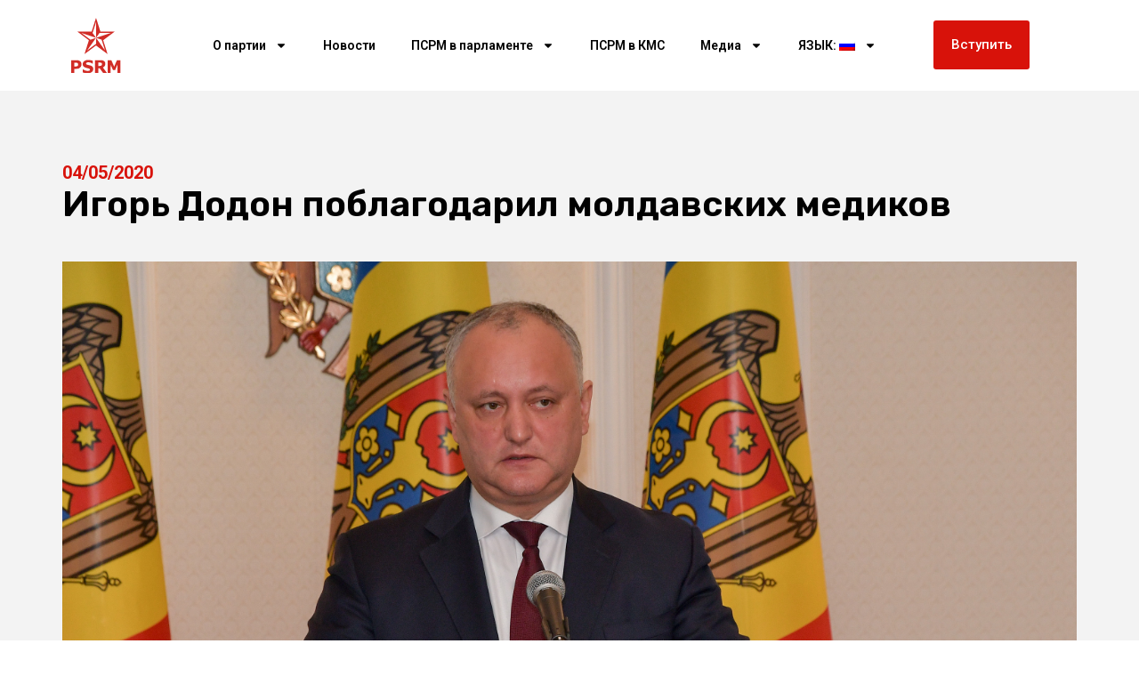

--- FILE ---
content_type: text/css
request_url: https://socialistii.md/wp-content/uploads/elementor/css/post-120144.css?ver=1739922890
body_size: 1198
content:
.elementor-120144 .elementor-element.elementor-element-88f700f{--display:flex;--flex-direction:row;--container-widget-width:calc( ( 1 - var( --container-widget-flex-grow ) ) * 100% );--container-widget-height:100%;--container-widget-flex-grow:1;--container-widget-align-self:stretch;--flex-wrap-mobile:wrap;--justify-content:center;--align-items:center;--gap:0px 0px;--row-gap:0px;--column-gap:0px;}.elementor-120144 .elementor-element.elementor-element-dc39737{--display:flex;--flex-direction:column;--container-widget-width:100%;--container-widget-height:initial;--container-widget-flex-grow:0;--container-widget-align-self:initial;--flex-wrap-mobile:wrap;}.elementor-widget-button .elementor-button{background-color:var( --e-global-color-accent );font-family:var( --e-global-typography-accent-font-family ), Sans-serif;font-weight:var( --e-global-typography-accent-font-weight );}.elementor-120144 .elementor-element.elementor-element-14244eb .elementor-button{background-color:#D8120A;fill:#FFFFFF;color:#FFFFFF;padding:20px 20px 20px 20px;}.elementor-120144 .elementor-element.elementor-element-81c4d98{--display:flex;--flex-direction:column;--container-widget-width:100%;--container-widget-height:initial;--container-widget-flex-grow:0;--container-widget-align-self:initial;--flex-wrap-mobile:wrap;}.elementor-widget-theme-site-logo .widget-image-caption{color:var( --e-global-color-text );font-family:var( --e-global-typography-text-font-family ), Sans-serif;font-weight:var( --e-global-typography-text-font-weight );}.elementor-120144 .elementor-element.elementor-element-1ca62735{text-align:left;}.elementor-120144 .elementor-element.elementor-element-1ca62735 img{width:60%;height:48%;}.elementor-120144 .elementor-element.elementor-element-57d836b{--display:flex;--flex-direction:column;--container-widget-width:calc( ( 1 - var( --container-widget-flex-grow ) ) * 100% );--container-widget-height:initial;--container-widget-flex-grow:0;--container-widget-align-self:initial;--flex-wrap-mobile:wrap;--justify-content:center;--align-items:center;}.elementor-widget-nav-menu .elementor-nav-menu .elementor-item{font-family:var( --e-global-typography-primary-font-family ), Sans-serif;font-weight:var( --e-global-typography-primary-font-weight );}.elementor-widget-nav-menu .elementor-nav-menu--main .elementor-item{color:var( --e-global-color-text );fill:var( --e-global-color-text );}.elementor-widget-nav-menu .elementor-nav-menu--main .elementor-item:hover,
					.elementor-widget-nav-menu .elementor-nav-menu--main .elementor-item.elementor-item-active,
					.elementor-widget-nav-menu .elementor-nav-menu--main .elementor-item.highlighted,
					.elementor-widget-nav-menu .elementor-nav-menu--main .elementor-item:focus{color:var( --e-global-color-accent );fill:var( --e-global-color-accent );}.elementor-widget-nav-menu .elementor-nav-menu--main:not(.e--pointer-framed) .elementor-item:before,
					.elementor-widget-nav-menu .elementor-nav-menu--main:not(.e--pointer-framed) .elementor-item:after{background-color:var( --e-global-color-accent );}.elementor-widget-nav-menu .e--pointer-framed .elementor-item:before,
					.elementor-widget-nav-menu .e--pointer-framed .elementor-item:after{border-color:var( --e-global-color-accent );}.elementor-widget-nav-menu{--e-nav-menu-divider-color:var( --e-global-color-text );}.elementor-widget-nav-menu .elementor-nav-menu--dropdown .elementor-item, .elementor-widget-nav-menu .elementor-nav-menu--dropdown  .elementor-sub-item{font-family:var( --e-global-typography-accent-font-family ), Sans-serif;font-weight:var( --e-global-typography-accent-font-weight );}.elementor-120144 .elementor-element.elementor-element-3c53ae75 .elementor-menu-toggle{margin:0 auto;background-color:#08080800;}.elementor-120144 .elementor-element.elementor-element-3c53ae75 .elementor-nav-menu .elementor-item{font-family:"Roboto", Sans-serif;font-size:14px;font-weight:600;}.elementor-120144 .elementor-element.elementor-element-3c53ae75 .elementor-nav-menu--main .elementor-item{color:#000000;fill:#000000;}.elementor-120144 .elementor-element.elementor-element-3c53ae75 .elementor-nav-menu--main .elementor-item:hover,
					.elementor-120144 .elementor-element.elementor-element-3c53ae75 .elementor-nav-menu--main .elementor-item.elementor-item-active,
					.elementor-120144 .elementor-element.elementor-element-3c53ae75 .elementor-nav-menu--main .elementor-item.highlighted,
					.elementor-120144 .elementor-element.elementor-element-3c53ae75 .elementor-nav-menu--main .elementor-item:focus{color:#C23729;fill:#C23729;}.elementor-120144 .elementor-element.elementor-element-3c53ae75 .elementor-nav-menu--main:not(.e--pointer-framed) .elementor-item:before,
					.elementor-120144 .elementor-element.elementor-element-3c53ae75 .elementor-nav-menu--main:not(.e--pointer-framed) .elementor-item:after{background-color:#C23729;}.elementor-120144 .elementor-element.elementor-element-3c53ae75 .e--pointer-framed .elementor-item:before,
					.elementor-120144 .elementor-element.elementor-element-3c53ae75 .e--pointer-framed .elementor-item:after{border-color:#C23729;}.elementor-120144 .elementor-element.elementor-element-3c53ae75 .elementor-nav-menu--main .elementor-item.elementor-item-active{color:#FF1700;}.elementor-120144 .elementor-element.elementor-element-3c53ae75 .elementor-nav-menu--dropdown a, .elementor-120144 .elementor-element.elementor-element-3c53ae75 .elementor-menu-toggle{color:#000000;}.elementor-120144 .elementor-element.elementor-element-3c53ae75 .elementor-nav-menu--dropdown{background-color:#FFFFFF;}.elementor-120144 .elementor-element.elementor-element-3c53ae75 .elementor-nav-menu--dropdown a:hover,
					.elementor-120144 .elementor-element.elementor-element-3c53ae75 .elementor-nav-menu--dropdown a.elementor-item-active,
					.elementor-120144 .elementor-element.elementor-element-3c53ae75 .elementor-nav-menu--dropdown a.highlighted,
					.elementor-120144 .elementor-element.elementor-element-3c53ae75 .elementor-menu-toggle:hover{color:#BB0000;}.elementor-120144 .elementor-element.elementor-element-3c53ae75 .elementor-nav-menu--dropdown a:hover,
					.elementor-120144 .elementor-element.elementor-element-3c53ae75 .elementor-nav-menu--dropdown a.elementor-item-active,
					.elementor-120144 .elementor-element.elementor-element-3c53ae75 .elementor-nav-menu--dropdown a.highlighted{background-color:#E6E6E6;}.elementor-120144 .elementor-element.elementor-element-3c53ae75 .elementor-nav-menu--dropdown a.elementor-item-active{color:#FF0000;background-color:#FFFFFF;}.elementor-120144 .elementor-element.elementor-element-3c53ae75 .elementor-nav-menu--dropdown .elementor-item, .elementor-120144 .elementor-element.elementor-element-3c53ae75 .elementor-nav-menu--dropdown  .elementor-sub-item{font-family:"Roboto", Sans-serif;font-weight:500;}.elementor-120144 .elementor-element.elementor-element-3c53ae75 .elementor-nav-menu--main .elementor-nav-menu--dropdown, .elementor-120144 .elementor-element.elementor-element-3c53ae75 .elementor-nav-menu__container.elementor-nav-menu--dropdown{box-shadow:0px 15px 10px 0px rgba(0,0,0,0.5);}.elementor-120144 .elementor-element.elementor-element-3c53ae75 div.elementor-menu-toggle{color:#D8120A;}.elementor-120144 .elementor-element.elementor-element-3c53ae75 div.elementor-menu-toggle svg{fill:#D8120A;}.elementor-120144 .elementor-element.elementor-element-b4a540c{--display:flex;--flex-direction:column;--container-widget-width:100%;--container-widget-height:initial;--container-widget-flex-grow:0;--container-widget-align-self:initial;--flex-wrap-mobile:wrap;}.elementor-120144 .elementor-element.elementor-element-cd94348 .elementor-button{background-color:#D8120A;fill:#FFFFFF;color:#FFFFFF;padding:20px 20px 20px 20px;}.elementor-theme-builder-content-area{height:400px;}.elementor-location-header:before, .elementor-location-footer:before{content:"";display:table;clear:both;}@media(max-width:1024px){.elementor-120144 .elementor-element.elementor-element-88f700f{--flex-direction:row;--container-widget-width:initial;--container-widget-height:100%;--container-widget-flex-grow:1;--container-widget-align-self:stretch;--flex-wrap-mobile:wrap;--justify-content:center;}.elementor-120144 .elementor-element.elementor-element-dc39737{--justify-content:center;--align-items:flex-start;--container-widget-width:calc( ( 1 - var( --container-widget-flex-grow ) ) * 100% );}.elementor-120144 .elementor-element.elementor-element-81c4d98{--justify-content:center;--align-items:center;--container-widget-width:calc( ( 1 - var( --container-widget-flex-grow ) ) * 100% );}.elementor-120144 .elementor-element.elementor-element-1ca62735{text-align:center;}.elementor-120144 .elementor-element.elementor-element-1ca62735 img{width:15%;}.elementor-120144 .elementor-element.elementor-element-57d836b{--align-items:flex-end;--container-widget-width:calc( ( 1 - var( --container-widget-flex-grow ) ) * 100% );}}@media(max-width:767px){.elementor-120144 .elementor-element.elementor-element-dc39737{--width:35%;--justify-content:center;--margin-top:0px;--margin-bottom:0px;--margin-left:0px;--margin-right:0px;--padding-top:0px;--padding-bottom:0px;--padding-left:0px;--padding-right:0px;}.elementor-120144 .elementor-element.elementor-element-14244eb .elementor-button{padding:10px 10px 10px 10px;}.elementor-120144 .elementor-element.elementor-element-81c4d98{--width:30%;--margin-top:0px;--margin-bottom:0px;--margin-left:0px;--margin-right:0px;--padding-top:0px;--padding-bottom:0px;--padding-left:0px;--padding-right:0px;}.elementor-120144 .elementor-element.elementor-element-1ca62735 img{width:100%;max-width:33%;height:0%;}.elementor-120144 .elementor-element.elementor-element-57d836b{--width:35%;--margin-top:0px;--margin-bottom:0px;--margin-left:0px;--margin-right:0px;--padding-top:0px;--padding-bottom:0px;--padding-left:0px;--padding-right:0px;}.elementor-120144 .elementor-element.elementor-element-3c53ae75 > .elementor-widget-container{margin:0px 0px 0px 0px;padding:0px 0px 0px 0px;}.elementor-120144 .elementor-element.elementor-element-3c53ae75 .elementor-nav-menu--dropdown .elementor-item, .elementor-120144 .elementor-element.elementor-element-3c53ae75 .elementor-nav-menu--dropdown  .elementor-sub-item{font-size:16px;}.elementor-120144 .elementor-element.elementor-element-3c53ae75 .elementor-nav-menu--dropdown a{padding-left:10px;padding-right:10px;padding-top:20px;padding-bottom:20px;}.elementor-120144 .elementor-element.elementor-element-3c53ae75 .elementor-nav-menu--main > .elementor-nav-menu > li > .elementor-nav-menu--dropdown, .elementor-120144 .elementor-element.elementor-element-3c53ae75 .elementor-nav-menu__container.elementor-nav-menu--dropdown{margin-top:21px !important;}}@media(min-width:768px){.elementor-120144 .elementor-element.elementor-element-dc39737{--width:15%;}.elementor-120144 .elementor-element.elementor-element-81c4d98{--width:10%;}.elementor-120144 .elementor-element.elementor-element-57d836b{--width:75%;}.elementor-120144 .elementor-element.elementor-element-b4a540c{--width:15%;}}@media(max-width:1024px) and (min-width:768px){.elementor-120144 .elementor-element.elementor-element-88f700f{--content-width:100%;}.elementor-120144 .elementor-element.elementor-element-dc39737{--width:25%;}.elementor-120144 .elementor-element.elementor-element-81c4d98{--width:50%;}.elementor-120144 .elementor-element.elementor-element-57d836b{--width:25%;}}